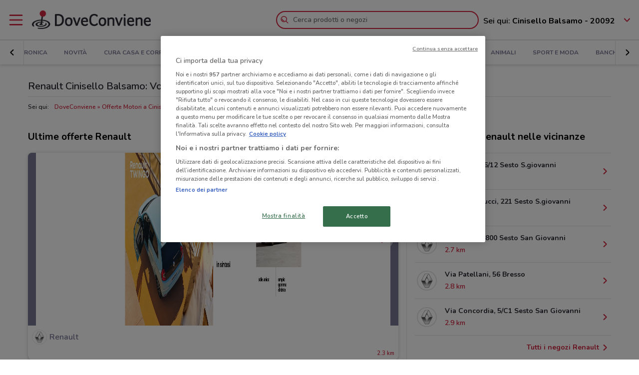

--- FILE ---
content_type: image/svg+xml
request_url: https://www.doveconviene.it/assets/icons/close.svg?v=1765876134074
body_size: 63
content:
<svg xmlns="http://www.w3.org/2000/svg" viewBox="0 0 24 24"><path fill="none" d="M0 0h24v24H0z"/><path d="M12 10.6l7.3-7.3c.9-.9 2.4.5 1.4 1.4L13.4 12l7.3 7.3c.4.4.4 1 0 1.4s-1 .4-1.4 0L12 13.4l-7.3 7.3c-.9.9-2.4-.5-1.4-1.4l7.3-7.3-7.3-7.3c-.4-.4-.4-1 0-1.4s1-.4 1.4 0l7.3 7.3z"/></svg>